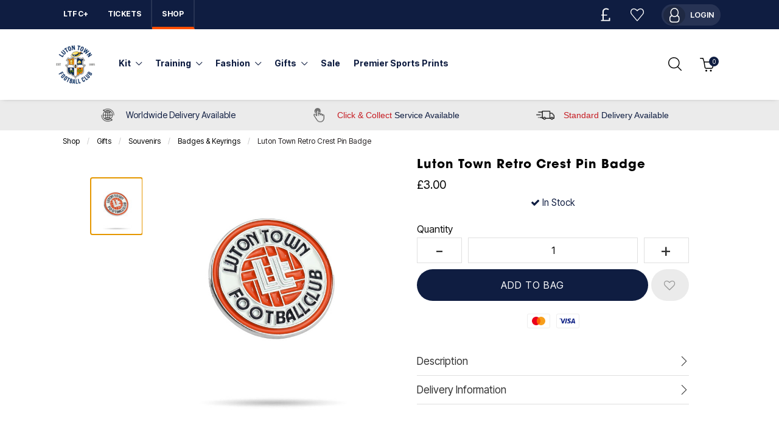

--- FILE ---
content_type: text/css
request_url: https://shop.lutontown.co.uk/inc/css/base-template.css?version=1762439211
body_size: 283
content:
.responsive-menu__image--department{max-width:18%}.responsive-menu__image--department>img{border-radius:100%;box-shadow:0 2px 6px rgba(0,0,0,0.3)}a:has(>.product-list__image-container){display:block}.listing-deptsubdept__crest-img>img{max-height:100px}@media screen and (max-width: 1040px){.listing-deptsubdept__crest-img>img{max-height:80px}}.listing-deptsubdept__text.listing-deptsubdept__text--top{background-color:#f1f1f1;border:0px solid #E0E0E0;border-width:1px 0px}.listing-deptsubdept__text--top{text-align:center}.listing-deptsubdept__text--top p{margin:0}.product-image__main-img,.easyzoom-flyout{border-radius:8px}.product-list__image-container,.product-image__thumbnail{border-radius:5px}@media (max-width: 1040px){div.js-listing-tags__wrapper{display:flex;flex-wrap:nowrap;overflow-x:auto;white-space:nowrap}}.listing-deptsubdept__text-dropdown{display:-webkit-box;-webkit-box-orient:vertical;-webkit-line-clamp:3;overflow:hidden}.expanded-content{-webkit-line-clamp:unset;display:block;overflow:visible}button.listing__loadmore-button{margin-bottom:1.25rem;padding:1.125rem 1.5rem;border-radius:30px;text-transform:uppercase}.listing__product-count--bottom{margin-bottom:1.875rem}.product-list__product-wrapper{padding-left:calc(.375vw + 4.8px);padding-right:calc(.375vw + 4.8px)}@media (max-width: 320px){.product-list__product-wrapper{padding-left:6px}}@media (min-width: 1920px){.product-list__product-wrapper{padding-left:12px}}@media (max-width: 320px){.product-list__product-wrapper{padding-right:6px}}@media (min-width: 1920px){.product-list__product-wrapper{padding-right:12px}}.slick-slide .product-list__product-wrapper{padding:0}@media screen and (max-width: 1040px){.grid-container:has(#js-product-list){padding-left:0.375rem;padding-right:0.375rem}}.payment-method-icon svg{height:24px;width:auto;display:block}.paymeth-asset .has-tip{border:0px}@media screen and (max-width: 1040px){.product-main-section .grid-container{padding:0}.product-details{padding:0 0.875rem}}


--- FILE ---
content_type: text/css
request_url: https://shop.lutontown.co.uk/inc/resources/ltfc/css/webstyles.css?version=1731578702
body_size: 2192
content:
.c-eyebrow-bar__sub-nav {
	transform: none;
}
.c-eyebrow-bar__sub-nav-link {color: #fff !important;}
.c-social-list__link:hover {opacity: 1;}

.grid-container,
.grid-container.full,
.feature-tab-container{
	max-width: calc(100% - 176px);
	margin: auto;
}
.main-header__mid-area .grid-container,
.feature-tab-container .grid-container{
	max-width: unset !important;
}
.mega-menu__bar-wrapper{
	padding-left: 88px;
	padding-right: 88px;
}
.sticky-container .grid-container{
	max-width: unset !important;
}

.main-header__top-area .header-icons{
	margin-top: 2px;
}
.homepageheader-item__title a:active{
	color: #fff;
}

.main-header__top-area #myaccount-dropdown{
	top:48px !important;
}

@media screen and (max-width: 1040px) {
	.grid-container,
	.grid-container.full,
	.feature-tab-container{
		max-width: unset;
		margin: auto;
	}
	.feature-tab-container > .feature-tab:not(.grid-container){
		padding-left: .675rem;
		padding-right: .675rem;
	}
}

.main-header__mid-area .grid-container{
	padding-left: unset;
	padding-right: unset;
	max-width: calc(100% - 174px);
}
.main-header__mega-menu .grid-container.full{
	padding-left: unset;
	padding-right: unset;
}
.homepageheader-all-dropdown {
	border: 0;
	border-radius: 0;
	left: 0 !important;
	transition: all .3s cubic-bezier(.64,.04,.35,1)
}
.homepageheader-all-dropdown.is-open {
	/*transform: translateY(0);*/
}
.homepageheader-item {
	padding: 0 0.625rem;
	border-bottom: 4px solid transparent;
    border-right: 2px solid rgba(255, 255, 255, 0.1);
}
.homepageheader-item--mainsite {
	padding-left: 0.875rem;
}

.homepageheader-item__title * {color: #fff;}
.homepageheader-item.hover ,.homepageheader-item:hover{
	border-bottom-color: #fd4f00;
}
.homepageheader-item.hover .homepageheader-item__title,
.homepageheader-item:hover .homepageheader-item__title,
.homepageheader-item.hover a,
.homepageheader-item:hover a {
	color: #fff;
}
.title-bar__toparea-icon .title-bar__icon {
	line-height: 3.125rem;
}

.title-bar__icon--menu, .title-bar__icon--menu svg {
	width: 2.125rem;
	height: 2.125rem;
}
.title-bar__icon--menu {
	margin-left: 5px;
}
.homepageheader-item__title {
	font-size: .75rem;
	font-weight: 700;
	text-transform: uppercase;
}

li.meganav__link .mega-menu__title{
	border-bottom: 4px solid;
	border-color: transparent;
}
li.meganav__link:hover .mega-menu__title{
	border-color: #fd4f00;
}

.responsive-topmenu > a span{
	padding-bottom: 4px;
}
.responsive-topmenu[aria-expanded="true"] > a span{

}
.responsive-topmenu[aria-expanded="true"] > ul li{
	border-bottom: 1px solid gray;
}

.responsive-topmenu[aria-expanded="true"] > ul li:last-child{
	border-width: 0;
}

.responsive-menu__static-submenu a:hover{
	color: unset;
}

h2 span.skew{
	padding: 0;
	transform: skewX(-25deg);
	display: inline-block;
}

h2 span.skew:after,
h2 span.skew:before{
	width: unset;
}

.mega-menu__icon-container{
	margin-right: 8px;
}
.mega-menu__icon--myaccount-label-container{
	line-height: 2.2rem;
}
.mega-menu__icon.mega-menu__icon--myaccount{
	border: 0px;
    padding: 0px 3px;
    border-radius: 23px;
    background: #273354;
	width: auto;
	margin-right: unset;
}
.mega-menu__icon--myaccount-icon-container,
.title-bar__toparea-icon .title-bar__icon-container{
	padding: 0px 6px;
    border: 0px;
    border-radius: 50%;
    background: #1f2943;
    height: 2rem;
    margin-top: 2px;
}
.title-bar__toparea-icon .title-bar__icon-container{
	margin-right: 1rem;
}

.product-customise__box-label{
	font-size: 1rem;
	color: #0f1d41;
	font-weight: 600;
}

.responsive-header__top-area .title-bar__toparea-icon .title-bar__icon-container{
	background-color: #273354;
	padding: 7px;
}

.responsive-menu-staticpages {
	position: relative;
}
.responsive-menu-staticpages::before {
	content: '';
	position: absolute;
	top: 0;
	right: 0;
	width: 100vw;
	height: 6.25rem;
	margin-top: -4rem;
	transform: skewX(-88deg);
	background-color: #0f1d41;
}

.responsive-menu__social .social__link svg{
	opacity: 0.3;

}
#menu-right-open {
	transition: ease .00000000001s;
	overflow-x: hidden;
}
#menu-right-open.page-atTop-on-menuOpen{
	top: 50px;
	height: calc(100vh - 50px);
}

.off-canvas.is-transition-overlap.is-open{box-shadow: none;}

.title-bar__logo-container > a { outline: none;  }

.notify-stock__label{font-size: 1rem;}
/* v2 */
.featureTab-text {
    background: black;
    color: white;
}

.divider--homepage{
	font-size: 3.5rem;
	font-weight: 700;
}
.divider--homepage span{float: left;text-transform: capitalize;}
.divider--homepage span:before,
.divider--homepage span:after{
	border-width: 0;
}

/** Sponsors Styling **/
.official-partners{
	background-color: transparent;
}
.official-partners .divider--homepage span:before,
.official-partners .divider--homepage span:after{
	transform: unset;
}
.official-partners h2{
	text-align: left;
	position: relative;
    display: flex;
    align-items: center;
}
.official-partners h2:after {
    content: '';
    position: absolute;
    border-bottom: 1px solid #DEE2E6;
    width: calc(100%);
    top: 25%;
}
.official-partners h2 span{
	overflow: hidden;
    background: white;
    z-index: 1;
    padding-right: 1rem;
	font-size: 1rem;
	font-family: "Inter Tight", sans-serif;
	text-transform: capitalize;
}

.official-partners .feature-tab__overlay img{
	max-height: 5rem;
}
.bottom-banner{
	border-bottom: 4px solid #fd4f00;
	margin-bottom: 1rem;
}
/** END of Sponsors **/

.footer__column{
	align-items: flex-start;
	justify-content: start;
}

.footer__column > .shrink.cell{
	width: 100%;
}

.footer__column > .shrink.cell ul li{
	border-bottom: 1px solid rgba(255,255,255,0.30);
}
.social__wrapper .grid-x .cell{
	border-radius: 50%;
    height: 44px;
    width: 44px;
    padding: 0px;
    margin: 0px;
    display: flex;
    justify-content: center;
	align-items: center;
    background: #5F6880;
    border: 0;
    margin: .5rem;
    padding-left: 4px;
}

.social__wrapper .grid-x .cell svg{
	width: 1.5rem;
    padding-left: 3px;
	padding-bottom: 3px;
}

/** Carousel Changes **/
.carousel__arrow--next{
	border-radius: 50%;
	top: -42px !important;
}
.carousel__arrow--prev{
	border-radius: 50%;
	left: unset !important;
    top: -42px !important;
    right: 48px;
}
.homepage-carousel .carousel__arrow--next,
.homepage-carousel .carousel__arrow--prev{
	top: -60px !important;
}
#js-related-items .carousel__arrow--next{
	top: -48px !important;
}
#js-related-items .carousel__arrow--prev{
	top: -48px !important;
    right: 58px;
}


@media screen and (min-width: 640px) {
	.homepageheader-item__title {letter-spacing:0.2px; font-size:12px;}
	.homepageheader-item {
		padding: 14px 16px 12px 16px;
	}
}

/** Medium Screen **/
@media screen and (max-width: 1080px) {
	.grid-container{
		max-width: unset;
	}
	.title-bar__icon--myaccount svg{
		width: 1.2rem;
		height: 1.2rem;
	}
}

/** Mobile Design **/
@media screen and (max-width: 640px) {
	.title-bar__toparea-icon .title-bar__icon,
	.homepageheader-item__title{
		line-height: 2.5rem;
	}
	.title-bar__icon--myaccount-label{
		font-size: 0.75rem;
	}
	.title-bar__icon--wishlist svg,
	.title-bar__icon--search svg,
	.title-bar__bag .title-bar__icon svg{
		width: 1.8rem;
		height: 1.8rem;
	}
	.grid-container,
	.grid-container.full{
		padding-left: .9375rem;
		padding-right: .9375rem;
	}
	.divider--homepage{font-size: 2rem;}
	.social__wrapper .grid-x .cell{
		height: 36px;
		width: 36px;
	}
	.social__wrapper .grid-x .cell svg{
		width: 1.2rem;
	}
}

@media screen and (min-width: 1040px) {
    .product-related-section--featureTab {
        position: relative;
    }
    .featureProductCarousel .slick-dots li {
        margin: 0;
    }
    .featureProductCarousel .slick-dots li button::before,
    .featureProductCarousel .slick-dots li.slick-active button::before {
        color: #fff;
        font-size: 12px;
    }
    .featureProductCarousel .slick-slide > div {
        position: relative;
    }
    .product-related-section .featureProductCarousel .carousel__arrow--horizontal.carousel__arrow--next {
        right: 0;
    }
}

@media screen and (max-width: 1039px){
	.divider--homepage{
		font-size: 2.5rem;
		font-weight: 600;
	}
}
.button--feature-tab {
    background: #fdb913;
    color: #000;
}
#js-product-list .product-list__product{ padding: 0;}
.product-list__product{ border: none;}

/** 404 page **/
.contentful-image{
	position: relative;
    display: block;
    overflow: hidden;
    margin: 0;
    max-width: 100%;
    height: 100%;
    opacity: 1;
    transition: opacity .5s ease-in;
}

.error-page-header{
	position: relative;
    padding: 120px 0px 64px 0px;
    min-height: unset;
    background-color: #fd4f00;
    border-radius: 0;
    opacity: 1;
    border-top: var(--c-error-page-header-border-top);
    border-bottom: var(--c-error-page-header-border-bottom);
    border-left: var(--c-error-page-header-border-left);
    border-right: var(--c-error-page-header-border-right);
}

.error-page-header-image{
	position: absolute;
    width: 100%;
    height: 100%;
	top: 0;
	left: 0;
}
.contentful-image{
	position: relative;
    display: block;
    overflow: hidden;
    margin: 0;
    max-width: 100%;
    height: 100%;
    opacity: 1;
    transition: opacity .5s ease-in;
}

.error-page-container{

}

.error-page-header-title{
	font-size: 68px;
	line-height: 80px;
	font-weight: 700;
	color: white;
	text-transform: none;
}

.error-page-details2{
	position: relative;
    padding-top: 32px;
    color: #fff;
    border-top: 4px solid #fff;
}
.error-page-details2 h2{
    font-size: 28px;
    line-height: 36px;
    letter-spacing: 0.2px;
    font-weight: 700;
}

@media (min-width: 1440px) {
    .error-page-header .container {
        margin-right: auto;
        margin-left: auto;
        width: calc(100% - 176px);
    }
}

@media (min-width: 1024px) {
	.error-page-header .container {
		margin-right: auto;
        margin-left: auto;
        width: calc(100% - 176px);
    }
	.error-page-details{
		max-width: 60%;
	}
}
@media (max-width: 1024px) {
	.error-page-details{
		max-width: 80%;
	}
	.error-page-header .container{
		padding: 0px 20px;
	}
	.error-page-header-title{
		font-size: 48px;
	}
	.error-page-details2 h2{font-size: 24px;}
}

--- FILE ---
content_type: application/javascript
request_url: https://shop.lutontown.co.uk/inc/js/slick.init.js?v=1
body_size: 770
content:
/* Config for homepage banners are in the index.php */
var slickNextArrowIcon = '<svg width="17" height="14" viewBox="0 0 22 20" class="carousel__arrow-icon carousel__arrow-icon--prev" focusable="false"><title>arrow right</title><g><path d="M21.5 8.8L12.9 0l-2.4 2.5 5.7 5.8H0v3.5h16.1l-5.7 5.8 2.4 2.5 8.6-8.8c.8-.7.8-1.9.1-2.5z"></path></g></svg>';
var slickPrevArrowIcon = '<svg width="17" height="14" viewBox="0 0 22 20" class="carousel__arrow-icon carousel__arrow-icon--next" focusable="false"><title>arrow right</title><g><path d="M.5 8.8L9.1 0l2.4 2.5-5.6 5.7H22v3.5H5.9l5.7 5.8L9.1 20 .5 11.2c-.7-.6-.7-1.8 0-2.4z"></path></g></svg>';

var productCarouselSettings = {
	accessibility: true,
	focusOnChange: true,
	dots: false,
	infinite: false,
	speed: 300,
	lazyLoad: 'ondemand',
	slidesToShow: 6,
	slidesToScroll: 1,
	// prevArrow:'<button type="button" class="slick-prev simpleline-arrow simpleline-arrow--medium simpleline-arrow-prev--horizontal">Previous</button>',
	prevArrow:'<button type="button" class="slick-prev carousel__arrow carousel__arrow--medium carousel__arrow--horizontal carousel__arrow--prev">' + slickPrevArrowIcon + '</button>',
	// nextArrow:'<button type="button" class="slick-next simpleline-arrow simpleline-arrow--medium simpleline-arrow-next--horizontal">Next</button>',
	nextArrow:'<button type="button" class="slick-next carousel__arrow carousel__arrow--medium carousel__arrow--horizontal carousel__arrow--next">' + slickNextArrowIcon + '</button>',
	draggable: false,
	 responsive: [
	{
		breakpoint: 1367,
		settings: {
			slidesToShow: 6,
			slidesToScroll: 6,
		}
	},
	{
		breakpoint: 1040,
		settings: {
			slidesToShow: 3.0,
			slidesToScroll: 3,
			draggable: true,
			arrows: true,
		}
	},
    {
      breakpoint: 640,
      settings: {
        slidesToShow: 2.0,
        slidesToScroll:2,
				draggable: true,
				arrows: true,
      }
    },
	{
		breakpoint: 480,
		settings: {
			slidesToShow: 2.0,
			slidesToScroll: 2,
			draggable: true,
			arrows: true,
		}
	}
	]
};
var completeTheLookSettings = {
	accessibility: true,
	focusOnChange: true,
	speed: 300,
	lazyLoad: 'ondemand',
	slidesToShow: 2,
	slidesToScroll: 2,
	arrows: true,
	infinite: false,
	draggable: false,
	// prevArrow:'<button type="button" class="slick-prev simpleline-arrow simpleline-arrow--medium simpleline-arrow-prev--horizontal">Previous</button>',
	prevArrow:'<button type="button" class="slick-prev carousel__arrow carousel__arrow--small carousel__arrow--minimalist carousel__arrow--horizontal carousel__arrow--prev">' + slickPrevArrowIcon + '</button>',
	// nextArrow:'<button type="button" class="slick-next simpleline-arrow simpleline-arrow--medium simpleline-arrow-next--horizontal">Next</button>',
	nextArrow:'<button type="button" class="slick-next carousel__arrow carousel__arrow--small carousel__arrow--minimalist carousel__arrow--horizontal carousel__arrow--next">' + slickNextArrowIcon + '</button>',


	responsive: [
	{
		breakpoint: 1367,
		settings: {
			slidesToShow: 2.25,
			slidesToScroll: 2,			
			arrows: false,
			draggable: true,			
		}
	}],

};

// JavaScript Document
$(document).ready(function(){
	$('.related-carousel').slick(productCarouselSettings);
	
    $('.product-gallery').slick({
      	accessibility: true,
      	focusOnChange: true,
      	slidesToShow: 1,
      	slidesToScroll: 1,
      	arrows: true,
      	// prevArrow:'<button type="button" class="slick-prev hide-for-large simpleline-arrow simpleline-arrow--medium simpleline-arrow-prev--horizontal">Previous</button>',
		prevArrow:'<button type="button" class="slick-prev hide-for-large carousel__arrow carousel__arrow--small carousel__arrow--horizontal carousel__arrow--prev">' + slickPrevArrowIcon + '</button>',
		// nextArrow:'<button type="button" class="slick-next hide-for-large simpleline-arrow simpleline-arrow--medium simpleline-arrow-next--horizontal">Next</button>',
		nextArrow:'<button type="button" class="slick-next hide-for-large carousel__arrow carousel__arrow--small carousel__arrow--horizontal carousel__arrow--next">' + slickNextArrowIcon + '</button>',
		fade: true,
      	infinite: false,
      	asNavFor: '.product-gallery-nav',
    });

        $('.product-gallery-nav').slick({
            accessibility: true,
            focusOnChange: true,
            slidesToShow: 5,
            slidesToScroll: 1,
            asNavFor: '.product-gallery',
            dots: false,
            centerMode: false,
            vertical: true,
            verticalSwiping: true,
            infinite: false,
			focusOnSelect: true,
			// prevArrow: '<button type="button" class="slick-prev simpleline-arrow simpleline-arrow--small simpleline-arrow-prev--vertical">Previous</button>',
			prevArrow:'<button type="button" class="slick-prev carousel__arrow carousel__arrow--small carousel__arrow--vertical carousel__arrow--prev carousel__arrow--minimalist">' + slickPrevArrowIcon + '</button>',
			// nextArrow: '<button type="button" class="slick-next simpleline-arrow simpleline-arrow--small simpleline-arrow-next--vertical">Next</button>',
			nextArrow:'<button type="button" class="slick-next carousel__arrow carousel__arrow--small carousel__arrow--vertical carousel__arrow--next carousel__arrow--minimalist">' + slickNextArrowIcon + '</button>',
		});

	setTimeout(function () {
		$('.product-gallery-nav').slick("refresh");
	}, 2000);
	
	$(".product-images").fadeIn("slow");

	$('.product-gallery').on('beforeChange', function(event, slick, currentSlide, nextSlide){
		$('#persimg').css('display','none');//hide persimage
		$('#mainpic').css('display','block');//display image
	});
      
});

--- FILE ---
content_type: application/javascript; charset=UTF-8
request_url: https://shop.lutontown.co.uk/cdn-cgi/challenge-platform/h/b/scripts/jsd/d251aa49a8a3/main.js?
body_size: 9728
content:
window._cf_chl_opt={AKGCx8:'b'};~function(e6,uB,uO,uo,uM,uU,uT,uC,e0,e2){e6=W,function(h,e,eR,e5,N,y){for(eR={h:567,e:706,N:499,y:638,E:641,Y:512,c:615,Z:665,H:677,X:526,s:672},e5=W,N=h();!![];)try{if(y=parseInt(e5(eR.h))/1+parseInt(e5(eR.e))/2+parseInt(e5(eR.N))/3*(parseInt(e5(eR.y))/4)+parseInt(e5(eR.E))/5*(-parseInt(e5(eR.Y))/6)+-parseInt(e5(eR.c))/7+-parseInt(e5(eR.Z))/8*(parseInt(e5(eR.H))/9)+-parseInt(e5(eR.X))/10*(parseInt(e5(eR.s))/11),e===y)break;else N.push(N.shift())}catch(E){N.push(N.shift())}}(f,422844),uB=this||self,uO=uB[e6(704)],uo=null,uM=uD(),uU={},uU[e6(546)]='o',uU[e6(543)]='s',uU[e6(527)]='u',uU[e6(717)]='z',uU[e6(685)]='n',uU[e6(576)]='I',uU[e6(628)]='b',uT=uU,uB[e6(649)]=function(h,N,y,E,Nq,Nj,NL,es,Y,H,X,s,K,F,Q){if(Nq={h:726,e:705,N:611,y:538,E:705,Y:560,c:510,Z:679,H:560,X:510,s:477,K:728,F:596,Q:583,k:552,P:622,I:606,g:513,a:606,G:515},Nj={h:594,e:596,N:513,y:653},NL={h:667,e:522,N:715,y:475},es=e6,Y={'oWxjS':function(P,I){return P+I},'WtUNg':function(P,I){return I===P},'PddRI':function(P,I){return P(I)},'iJGDz':function(P,I,g){return P(I,g)},'PMfFJ':function(P,I){return P+I}},Y[es(Nq.h)](null,N)||void 0===N)return E;for(H=ub(N),h[es(Nq.e)][es(Nq.N)]&&(H=H[es(Nq.y)](h[es(Nq.E)][es(Nq.N)](N))),H=h[es(Nq.Y)][es(Nq.c)]&&h[es(Nq.Z)]?h[es(Nq.H)][es(Nq.X)](new h[(es(Nq.Z))](H)):function(P,eK,I){for(eK=es,P[eK(Nj.h)](),I=0;I<P[eK(Nj.e)];P[I]===P[Y[eK(Nj.N)](I,1)]?P[eK(Nj.y)](I+1,1):I+=1);return P}(H),X='nAsAaAb'.split('A'),X=X[es(Nq.s)][es(Nq.K)](X),s=0;s<H[es(Nq.F)];K=H[s],F=ut(h,N,K),Y[es(Nq.Q)](X,F)?(Q='s'===F&&!h[es(Nq.k)](N[K]),Y[es(Nq.h)](es(Nq.P),y+K)?Y[es(Nq.I)](Z,y+K,F):Q||Z(Y[es(Nq.g)](y,K),N[K])):Y[es(Nq.a)](Z,Y[es(Nq.G)](y,K),F),s++);return E;function Z(P,I,eX){eX=W,Object[eX(NL.h)][eX(NL.e)][eX(NL.N)](E,I)||(E[I]=[]),E[I][eX(NL.y)](P)}},uC=e6(550)[e6(714)](';'),e0=uC[e6(477)][e6(728)](uC),uB[e6(490)]=function(h,N,Ni,NA,eF,y,E,Y,s,K,F,Z,H){for(Ni={h:622,e:484,N:492,y:507,E:631,Y:596,c:573,Z:655,H:492,X:558,s:482,K:552,F:702,Q:571,k:727,P:531,I:678,g:614,a:472,G:475,l:548},NA={h:723,e:668,N:609,y:634},eF=e6,y={'NEktP':function(X,s){return X(s)},'EDyis':function(X,s){return X===s},'CvyWe':eF(Ni.h),'FyNFw':function(X,s,K){return X(s,K)},'tPRuM':function(X,s){return X+s},'krksv':function(X,s,K){return X(s,K)},'Ehznp':function(X,s){return X===s},'WOAWY':eF(Ni.e),'GsVZW':function(X,s){return X+s},'SgnOl':function(X,s){return X<s},'faCrt':function(X,s){return s!==X},'gxUWB':eF(Ni.N),'Qbdez':function(X,s){return X<s},'tgyUg':function(X,s){return X===s}},E=Object[eF(Ni.y)](N),Y=0;y[eF(Ni.E)](Y,E[eF(Ni.Y)]);Y++)if(y[eF(Ni.c)](y[eF(Ni.Z)],eF(Ni.H)))(s=I[g],K=N(G,l,s),y[eF(Ni.X)](L,K))?(F=y[eF(Ni.s)]('s',K)&&!n[eF(Ni.K)](z[s]),y[eF(Ni.F)]===A+s?y[eF(Ni.Q)](i,D+s,K):F||M(y[eF(Ni.k)](Y,s),U[s])):y[eF(Ni.P)](V,S+s,K);else if(Z=E[Y],'f'===Z&&(Z='N'),h[Z]){for(H=0;y[eF(Ni.I)](H,N[E[Y]][eF(Ni.Y)]);y[eF(Ni.g)](-1,h[Z][eF(Ni.a)](N[E[Y]][H]))&&(e0(N[E[Y]][H])||h[Z][eF(Ni.G)]('o.'+N[E[Y]][H])),H++);}else h[Z]=N[E[Y]][eF(Ni.l)](function(s,eQ,F){return(eQ=eF,y[eQ(NA.h)](eQ(NA.e),y[eQ(NA.N)]))?(F={},F.r={},F.e=H,F):y[eQ(NA.y)]('o.',s)})},e2=function(yO,yB,yJ,yq,yP,eP,e,N,y,E){return yO={h:621,e:721,N:669,y:716,E:504,Y:608,c:509},yB={h:657,e:471,N:545,y:549,E:661,Y:657,c:710,Z:590,H:466,X:661,s:458,K:475,F:640,Q:529,k:471,P:540,I:516,g:696,a:657,G:514,l:566,L:469,j:636,m:581,J:581,B:657},yJ={h:596},yq={h:621,e:534,N:562,y:618,E:502,Y:660,c:596,Z:581,H:667,X:522,s:715,K:667,F:522,Q:470,k:650,P:539,I:524,g:519,a:557,G:714,l:518,L:657,j:522,m:587,J:553,B:475,O:686,o:536,R:660,v:725,V:475,S:661,n:475,z:661,A:694,i:498,D:689,M:507,d:537,U:720,T:472,x:639,b:548,C:667,f0:659,f1:504,f2:587,f3:660,f4:725,f5:475,f6:528,f7:589,f8:475,f9:528,ff:469,fw:475,fW:587,fh:520,fu:671,fe:695,fN:458,fy:657,fp:575,fE:581,fY:643,fc:536,fZ:551,fH:623,fX:607,fs:675,fK:475,fF:590,fQ:495,fk:475,fP:566},yP={h:635,e:465,N:625,y:667,E:624,Y:715,c:472,Z:496},eP=e6,e={'IoFAa':eP(yO.h),'nZrrF':function(Y,c){return Y instanceof c},'NlMWI':function(Y,c){return Y<c},'ahFum':function(Y,c){return Y===c},'eWvOt':function(Y,c){return c===Y},'tPUrE':eP(yO.e),'taTxn':function(Y,c){return Y==c},'HqCZj':eP(yO.N),'wbzpR':eP(yO.y),'RCFBR':function(Y,c){return c==Y},'MEwKq':function(Y,c){return Y>c},'aOVrk':function(Y,c){return c&Y},'nwrFC':function(Y,c){return Y-c},'PDjAL':function(Y,c){return Y<c},'kZTrE':eP(yO.E),'vAadD':function(Y,c){return Y|c},'cXSlp':function(Y,c){return Y<<c},'UtpPg':function(Y,c){return Y==c},'HSPLk':function(Y,c){return Y>c},'lBaDN':function(Y,c){return Y<<c},'YIzbS':function(Y,c){return Y-c},'Utllj':function(Y,c){return Y(c)},'uGRPB':function(Y,c){return Y<<c},'MHEPq':function(Y,c){return Y-c},'KCrkQ':function(Y,c){return c|Y},'GzsYR':function(Y,c){return Y<<c},'mwaKo':function(Y,c){return c==Y},'hlInl':function(Y,c){return Y(c)},'pVVwm':function(Y,c){return Y-c},'ElDwW':function(Y,c){return Y!=c},'MlAro':function(Y,c){return Y==c},'IDneD':function(Y,c){return Y(c)},'dCHal':function(Y,c){return c&Y},'PjFFA':function(Y,c){return c&Y},'lRydv':function(Y,c){return Y>c},'ZKtqz':function(Y,c){return Y*c},'kdVQt':function(Y,c){return Y&c},'bWUfn':function(Y,c){return Y(c)},'AcyLn':function(Y,c){return Y<c},'vbuDt':function(Y,c){return Y<c},'NFqwT':function(Y,c){return Y===c}},N=String[eP(yO.Y)],y={'h':function(Y,yk,eI){return yk={h:652,e:581},eI=eP,eI(yP.h)===eI(yP.h)?null==Y?'':y.g(Y,6,function(c,eg){return eg=eI,e[eg(yk.h)][eg(yk.e)](c)}):e[eI(yP.e)](E,Y[eI(yP.N)])&&0<c[eI(yP.N)][eI(yP.y)][eI(yP.E)][eI(yP.Y)](Z)[eI(yP.c)](eI(yP.Z))},'g':function(Y,Z,H,ya,yr,eG,X,s,K,F,Q,P,I,G,L,j,J,B,yj,U,T,O,o,R,V,S,x,C,f0,f1){if(ya={h:693},yr={h:553},eG=eP,X={'RTUNZ':function(z,A){return A===z},'EzcdT':function(z){return z()},'SGUGv':function(z,A,er){return er=W,e[er(yr.h)](z,A)},'wvKtl':function(z,A,ea){return ea=W,e[ea(ya.h)](z,A)},'nsUbB':function(z,A){return z(A)},'jCrdQ':eG(yq.h)},e[eG(yq.e)](eG(yq.N),e[eG(yq.y)]))return G[eG(yq.E)](function(){}),'p';else{if(e[eG(yq.Y)](null,Y))return'';for(K={},F={},Q='',P=2,I=3,G=2,L=[],j=0,J=0,B=0;B<Y[eG(yq.c)];B+=1)if(O=Y[eG(yq.Z)](B),Object[eG(yq.H)][eG(yq.X)][eG(yq.s)](K,O)||(K[O]=I++,F[O]=!0),o=Q+O,Object[eG(yq.K)][eG(yq.F)][eG(yq.s)](K,o))Q=o;else if(eG(yq.Q)===e[eG(yq.k)])X[eG(yq.P)](typeof E,eG(yq.I))&&H(X),X[eG(yq.g)](Z);else for(R=e[eG(yq.a)][eG(yq.G)]('|'),V=0;!![];){switch(R[V++]){case'0':e[eG(yq.l)](0,P)&&(P=Math[eG(yq.L)](2,G),G++);continue;case'1':P--;continue;case'2':K[o]=I++;continue;case'3':Q=String(O);continue;case'4':if(Object[eG(yq.K)][eG(yq.j)][eG(yq.s)](F,Q)){if(256>Q[eG(yq.m)](0)){for(s=0;e[eG(yq.J)](s,G);j<<=1,J==Z-1?(J=0,L[eG(yq.B)](H(j)),j=0):J++,s++);for(S=Q[eG(yq.m)](0),s=0;e[eG(yq.O)](8,s);j=j<<1|e[eG(yq.o)](S,1),e[eG(yq.R)](J,e[eG(yq.v)](Z,1))?(J=0,L[eG(yq.V)](H(j)),j=0):J++,S>>=1,s++);}else{for(S=1,s=0;e[eG(yq.S)](s,G);j=j<<1|S,J==Z-1?(J=0,L[eG(yq.n)](H(j)),j=0):J++,S=0,s++);for(S=Q[eG(yq.m)](0),s=0;16>s;j=j<<1|e[eG(yq.o)](S,1),J==Z-1?(J=0,L[eG(yq.n)](H(j)),j=0):J++,S>>=1,s++);}P--,P==0&&(P=Math[eG(yq.L)](2,G),G++),delete F[Q]}else for(S=K[Q],s=0;e[eG(yq.z)](s,G);j=1&S|j<<1,Z-1==J?(J=0,L[eG(yq.n)](H(j)),j=0):J++,S>>=1,s++);continue}break}if(''!==Q){if(eG(yq.A)===eG(yq.i)){for(yj={h:689},U={},U[eG(yq.D)]=function(f2,f3){return f2+f3},T=U,x=F[eG(yq.M)](Q),C=0;C<x[eG(yq.c)];C++)if(f0=x[C],f0==='f'&&(f0='N'),J[f0]){for(f1=0;X[eG(yq.d)](f1,B[x[C]][eG(yq.c)]);X[eG(yq.U)](-1,O[f0][eG(yq.T)](o[x[C]][f1]))&&(X[eG(yq.x)](R,N[x[C]][f1])||V[f0][eG(yq.B)]('o.'+S[x[C]][f1])),f1++);}else P[f0]=z[x[C]][eG(yq.b)](function(f2,el){return el=eG,T[el(yj.h)]('o.',f2)})}else{if(Object[eG(yq.C)][eG(yq.F)][eG(yq.s)](F,Q)){if(e[eG(yq.f0)]===eG(yq.f1)){if(e[eG(yq.O)](256,Q[eG(yq.f2)](0))){for(s=0;s<G;j<<=1,e[eG(yq.f3)](J,e[eG(yq.f4)](Z,1))?(J=0,L[eG(yq.f5)](H(j)),j=0):J++,s++);for(S=Q[eG(yq.f2)](0),s=0;8>s;j=e[eG(yq.f6)](e[eG(yq.f7)](j,1),1.18&S),Z-1==J?(J=0,L[eG(yq.f8)](H(j)),j=0):J++,S>>=1,s++);}else{for(S=1,s=0;s<G;j=e[eG(yq.f9)](j<<1,S),e[eG(yq.ff)](J,Z-1)?(J=0,L[eG(yq.fw)](H(j)),j=0):J++,S=0,s++);for(S=Q[eG(yq.fW)](0),s=0;e[eG(yq.fh)](16,s);j=e[eG(yq.fu)](j,1)|S&1,J==e[eG(yq.fe)](Z,1)?(J=0,L[eG(yq.n)](e[eG(yq.fN)](H,j)),j=0):J++,S>>=1,s++);}P--,0==P&&(P=Math[eG(yq.fy)](2,G),G++),delete F[Q]}else return X[eG(yq.fp)][eG(yq.fE)](G)}else for(S=K[Q],s=0;s<G;j=e[eG(yq.fY)](j,1)|e[eG(yq.fc)](S,1),J==e[eG(yq.fZ)](Z,1)?(J=0,L[eG(yq.f5)](H(j)),j=0):J++,S>>=1,s++);P--,P==0&&G++}}for(S=2,s=0;e[eG(yq.S)](s,G);j=e[eG(yq.fH)](e[eG(yq.fX)](j,1),1&S),e[eG(yq.fs)](J,Z-1)?(J=0,L[eG(yq.fK)](e[eG(yq.fF)](H,j)),j=0):J++,S>>=1,s++);for(;;)if(j<<=1,J==e[eG(yq.fQ)](Z,1)){L[eG(yq.fk)](H(j));break}else J++;return L[eG(yq.fP)]('')}},'j':function(Y,ym,eL){return ym={h:587},eL=eP,null==Y?'':''==Y?null:y.i(Y[eL(yJ.h)],32768,function(c,ej){return ej=eL,Y[ej(ym.h)](c)})},'i':function(Y,Z,H,eq,X,s,K,F,Q,P,I,G,L,j,J,B,o,O){for(eq=eP,X=[],s=4,K=4,F=3,Q=[],G=H(0),L=Z,j=1,P=0;3>P;X[P]=P,P+=1);for(J=0,B=Math[eq(yB.h)](2,2),I=1;e[eq(yB.e)](I,B);O=L&G,L>>=1,e[eq(yB.N)](0,L)&&(L=Z,G=e[eq(yB.y)](H,j++)),J|=(e[eq(yB.E)](0,O)?1:0)*I,I<<=1);switch(J){case 0:for(J=0,B=Math[eq(yB.Y)](2,8),I=1;B!=I;O=e[eq(yB.c)](G,L),L>>=1,0==L&&(L=Z,G=e[eq(yB.Z)](H,j++)),J|=(0<O?1:0)*I,I<<=1);o=N(J);break;case 1:for(J=0,B=Math[eq(yB.Y)](2,16),I=1;I!=B;O=e[eq(yB.H)](G,L),L>>=1,0==L&&(L=Z,G=H(j++)),J|=(e[eq(yB.X)](0,O)?1:0)*I,I<<=1);o=e[eq(yB.s)](N,J);break;case 2:return''}for(P=X[3]=o,Q[eq(yB.K)](o);;){if(e[eq(yB.F)](j,Y))return'';for(J=0,B=Math[eq(yB.h)](2,F),I=1;I!=B;O=G&L,L>>=1,0==L&&(L=Z,G=H(j++)),J|=e[eq(yB.Q)](e[eq(yB.E)](0,O)?1:0,I),I<<=1);switch(o=J){case 0:for(J=0,B=Math[eq(yB.Y)](2,8),I=1;e[eq(yB.k)](I,B);O=e[eq(yB.P)](G,L),L>>=1,e[eq(yB.N)](0,L)&&(L=Z,G=e[eq(yB.I)](H,j++)),J|=e[eq(yB.Q)](e[eq(yB.g)](0,O)?1:0,I),I<<=1);X[K++]=N(J),o=K-1,s--;break;case 1:for(J=0,B=Math[eq(yB.a)](2,16),I=1;B!=I;O=L&G,L>>=1,L==0&&(L=Z,G=H(j++)),J|=(e[eq(yB.G)](0,O)?1:0)*I,I<<=1);X[K++]=e[eq(yB.I)](N,J),o=K-1,s--;break;case 2:return Q[eq(yB.l)]('')}if(e[eq(yB.L)](0,s)&&(s=Math[eq(yB.h)](2,F),F++),X[o])o=X[o];else if(e[eq(yB.j)](o,K))o=P+P[eq(yB.m)](0);else return null;Q[eq(yB.K)](o),X[K++]=P+o[eq(yB.J)](0),s--,P=o,0==s&&(s=Math[eq(yB.B)](2,F),F++)}}},E={},E[eP(yO.c)]=y.h,E}(),e3();function f(p5){return p5='api,iframe,sort,jsd,length,/cdn-cgi/challenge-platform/h/,timeout,IFfvB,WCQwG,frzgz,kWglf,AKGCx8,/invisible/jsd,HQOhW,iJGDz,GzsYR,fromCharCode,WOAWY,status,getOwnPropertyNames,style,PCcWi,tgyUg,1816640DvqGcd,__CF$cv$params,XNEIN,tPUrE,gGhYq,NkvMj,NYg3oK8lWdqcQOrM-4XkPwJbL9mxpTIEAyn$jvZ6S0hRuU+C1eGDVaztif5HF72sB,d.cookie,KCrkQ,toString,Function,onreadystatechange,DFXvR,boolean,loading,ZfdDS,SgnOl,zMizj,success,GsVZW,CvVJb,NFqwT,NjaQG,12zOvzGF,nsUbB,lRydv,35QcaLua,GizIO,uGRPB,/b/ov1/0.09399270403303062:1769847830:AjraGGVIRpm3tOEV0TyN9D7PncumAhwnd3SsyWWCAuU/,mHFHl,rNIAn,OaZgF,mUkyS,pRIb1,HqCZj,sjELm,IoFAa,splice,xHmyf,gxUWB,contentDocument,pow,onload,kZTrE,taTxn,PDjAL,FQytp,AdeF3,pkLOA2,8ZMFDhp,http-code:,prototype,umyxc,uqLoG,SSTpq3,lBaDN,11CUHrqr,VFyOR,tabIndex,mwaKo,MpGxj,868356hlYbyw,Qbdez,Set,CwhAh,unlig,readyState,open,appendChild,number,MEwKq,addEventListener,zmhrs,OpnDW,lrNTN,HiOUO,error on cf_chl_props,ahFum,YZcIk,YIzbS,AcyLn,floor,aUjz8,error,stringify,chctx,CvyWe,cloudflare-invisible,document,Object,211824uUsQyY,send,SBpXR,/jsd/oneshot/d251aa49a8a3/0.09399270403303062:1769847830:AjraGGVIRpm3tOEV0TyN9D7PncumAhwnd3SsyWWCAuU/,dCHal,dKIwG,IkJgO,xhr-error,split,call,4|1|0|2|3,symbol,ENGpX,clientInformation,wvKtl,FkZbA,CzrhS,Ehznp,hchvz,nwrFC,WtUNg,tPRuM,bind,0|6|7|5|3|4|1|2,TsMKh,SHaqS,lHNUO,Utllj,wHURI,NGXQJ,iOEQx,location,ntTZB,CHnNq,nZrrF,PjFFA,HycQQ,JBxy9,UtpPg,EoZpj,ElDwW,indexOf,VSWEF,random,push,now,includes,PeNrF,MeKBv,xDySB,EEhbj,EDyis,display: none,AuOcB,navigator,contentWindow,isArray,CnwA5,log,rxvNi8,source,TccYr,parent,XnVzI,pVVwm,[native code],GyGNf,wTmQs,482751oGQZbx,aCzCf,WovVT,catch,POST,DBZAK,errorInfoObject,body,keys,WUTLM,fcykWzFEfi,from,onerror,133944GFlDro,oWxjS,vbuDt,PMfFJ,bWUfn,getPrototypeOf,RCFBR,EzcdT,HSPLk,pJcUt,hasOwnProperty,randomUUID,function,XNKVW,1461400sdVjbV,undefined,vAadD,ZKtqz,ydUCQ,krksv,LRmiB4,CBlOy,eWvOt,mmVRN,aOVrk,SGUGv,concat,RTUNZ,kdVQt,sUHty,0|2|1|3|4,string,DOMContentLoaded,MlAro,object,_cf_chl_opt,map,IDneD,_cf_chl_opt;JJgc4;PJAn2;kJOnV9;IWJi4;OHeaY1;DqMg0;FKmRv9;LpvFx1;cAdz2;PqBHf2;nFZCC5;ddwW5;pRIb1;rxvNi8;RrrrA2;erHi9,MHEPq,isNaN,NlMWI,ontimeout,createElement,href,wbzpR,NEktP,postMessage,Array,removeChild,JTPWI,FnfOw,OqXlG,Cpoao,join,492593vYudIE,IPHxE,TZMQk,RuvBX,FyNFw,epmXt,faCrt,OyeeW,jCrdQ,bigint,detail,JrYWA,sid,TdRYX,charAt,QhJxo,PddRI,XMLHttpRequest,Okamm,TYlZ6,charCodeAt,event,cXSlp,hlInl,YMQYc'.split(','),f=function(){return p5},f()}function ub(e,NI,eH,N,y,E){for(NI={h:530,e:538,N:507,y:517},eH=e6,N={},N[eH(NI.h)]=function(Y,c){return c!==Y},y=N,E=[];y[eH(NI.h)](null,e);E=E[eH(NI.e)](Object[eH(NI.N)](e)),e=Object[eH(NI.y)](e));return E}function uz(eC,eh,h){return eC={h:616,e:697},eh=e6,h=uB[eh(eC.h)],Math[eh(eC.e)](+atob(h.t))}function e4(N,y,p4,eo,E,Y,H,X,s,c){if(p4={h:676,e:699,N:592,y:633,E:627,Y:712,c:491,Z:703,H:579,X:588,s:633,K:493,F:559,Q:542,k:714,P:667,I:522,g:715,a:572,G:587,l:642,L:662,j:475,m:647,J:587,B:690,O:457,o:521,R:646,v:501,V:475,S:587,n:601,z:475,A:657,i:467,D:601,M:565,d:475,U:491,T:703,x:579,b:568,C:577,f0:559},eo=e6,E={'epmXt':function(Z,H){return Z>H},'GizIO':function(Z,H){return H==Z},'FQytp':function(Z,H){return Z-H},'OaZgF':function(Z,H){return Z(H)},'lrNTN':function(Z,H){return H|Z},'lHNUO':function(Z,H){return H==Z},'pJcUt':function(Z,H){return Z-H},'rNIAn':function(Z,H){return Z<H},'WovVT':function(Z,H){return H==Z},'frzgz':function(Z,H){return Z&H},'HycQQ':function(Z,H){return Z<<H},'Cpoao':function(Z,H){return Z-H},'DFXvR':function(Z,H){return Z===H},'IkJgO':eo(p4.h),'IPHxE':eo(p4.e)},!N[eo(p4.N)])return;if(y===eo(p4.y)){if(E[eo(p4.E)](E[eo(p4.Y)],eo(p4.h)))Y={},Y[eo(p4.c)]=eo(p4.Z),Y[eo(p4.H)]=N.r,Y[eo(p4.X)]=eo(p4.s),uB[eo(p4.K)][eo(p4.F)](Y,'*');else for(H=eo(p4.Q)[eo(p4.k)]('|'),X=0;!![];){switch(H[X++]){case'0':if(fA[eo(p4.P)][eo(p4.I)][eo(p4.g)](fi,fD)){if(E[eo(p4.a)](256,WZ[eo(p4.G)](0))){for(hX=0;hs<hK;hQ<<=1,E[eo(p4.l)](hk,E[eo(p4.L)](hP,1))?(hI=0,hg[eo(p4.j)](E[eo(p4.m)](hr,ha)),hG=0):hl++,hF++);for(s=hL[eo(p4.J)](0),hj=0;8>hq;hJ=E[eo(p4.B)](hB<<1,1&s),E[eo(p4.O)](hO,E[eo(p4.o)](ho,1))?(hR=0,hv[eo(p4.j)](hV(hS)),hn=0):hz++,s>>=1,hm++);}else{for(s=1,hA=0;E[eo(p4.R)](hi,hD);hd=hU<<1|s,E[eo(p4.v)](hT,E[eo(p4.o)](hx,1))?(ht=0,hb[eo(p4.V)](hC(u0)),u1=0):u2++,s=0,hM++);for(s=u3[eo(p4.S)](0),u4=0;16>u5;u7=u8<<1|E[eo(p4.n)](s,1),u9==E[eo(p4.L)](uf,1)?(uw=0,uW[eo(p4.z)](uh(uu)),ue=0):uN++,s>>=1,u6++);}hN--,hy==0&&(hp=hE[eo(p4.A)](2,hY),hc++),delete hZ[hH]}else for(s=wU[wT],wx=0;wt<wb;W0=E[eo(p4.i)](W1,1)|E[eo(p4.D)](s,1),W2==E[eo(p4.M)](W3,1)?(W4=0,W5[eo(p4.d)](W6(W7)),W8=0):W9++,s>>=1,wC++);continue;case'1':0==Ww&&(WW=Wh[eo(p4.A)](2,Wu),We++);continue;case'2':Wf--;continue;case'3':WN[Wy]=Wp++;continue;case'4':WE=WY(Wc);continue}break}}else c={},c[eo(p4.U)]=eo(p4.T),c[eo(p4.x)]=N.r,c[eo(p4.X)]=E[eo(p4.b)],c[eo(p4.C)]=y,uB[eo(p4.K)][eo(p4.f0)](c,'*')}function uS(et,ew,h,e){if(et={h:497,e:478,N:479},ew=e6,h={'GyGNf':function(N){return N()},'PeNrF':function(N,E){return N===E},'MeKBv':function(N,E){return N*E}},e=h[ew(et.h)](uv),h[ew(et.e)](e,null))return;uo=(uo&&clearTimeout(uo),setTimeout(function(){uR()},h[ew(et.N)](e,1e3)))}function e3(yi,yA,yn,yS,em,h,e,N,y,E){if(yi={h:541,e:629,N:616,y:682,E:564,Y:687,c:544,Z:626,H:626},yA={h:620,e:682,N:564,y:626,E:535},yn={h:620,e:637,N:541,y:602,E:713},yS={h:619},em=e6,h={'kWglf':function(Y,c){return Y(c)},'gGhYq':function(Y,c,Z){return Y(c,Z)},'NkvMj':function(Y,c){return Y!==c},'NjaQG':em(yi.h),'OqXlG':em(yi.e),'mmVRN':function(Y){return Y()}},e=uB[em(yi.N)],!e)return;if(!uA())return;(N=![],y=function(eJ){if(eJ=em,!N){if(h[eJ(yn.h)](h[eJ(yn.e)],eJ(yn.N)))h[eJ(yn.y)](e,eJ(yn.E));else{if(N=!![],!uA())return;uR(function(c,eB){eB=eJ,h[eB(yS.h)](e4,e,c)})}}},uO[em(yi.y)]!==h[em(yi.E)])?y():uB[em(yi.Y)]?uO[em(yi.Y)](em(yi.c),y):(E=uO[em(yi.Z)]||function(){},uO[em(yi.H)]=function(eO){eO=em,E(),h[eO(yA.h)](uO[eO(yA.e)],h[eO(yA.N)])&&(uO[eO(yA.y)]=E,h[eO(yA.E)](y))})}function ui(h,e,Nh,NW,Nw,Nf,ee,N,y,E,Y){Nh={h:685,e:633,N:681,y:709,E:616,Y:489,c:547,Z:584,H:683,X:503,s:525,K:525,F:597,Q:547,k:603,P:580,I:592,g:598,a:554,G:658,l:511,L:563,j:462,m:556,J:556,B:592,O:578,o:707,R:509,v:700},NW={h:613,e:688,N:681,y:538,E:507,Y:517,c:673,Z:713},Nw={h:613,e:617,N:616,y:680,E:610,Y:461,c:480,Z:582,H:666,X:610},Nf={h:598},ee=e6,N={'CwhAh':ee(Nh.h),'PCcWi':function(c,Z){return c!==Z},'iOEQx':ee(Nh.e),'xDySB':function(c,Z){return c(Z)},'QhJxo':function(c,Z){return c+Z},'zmhrs':ee(Nh.N),'VFyOR':function(c,Z){return c(Z)},'XNKVW':function(c,Z){return c+Z},'TdRYX':ee(Nh.y),'FnfOw':function(c){return c()},'JrYWA':function(c){return c()}},y=uB[ee(Nh.E)],console[ee(Nh.Y)](uB[ee(Nh.c)]),E=new uB[(ee(Nh.Z))](),E[ee(Nh.H)](ee(Nh.X),N[ee(Nh.s)](N[ee(Nh.K)](ee(Nh.F),uB[ee(Nh.Q)][ee(Nh.k)]),N[ee(Nh.P)])+y.r),y[ee(Nh.I)]&&(E[ee(Nh.g)]=5e3,E[ee(Nh.a)]=function(eN){eN=ee,e(eN(Nf.h))}),E[ee(Nh.G)]=function(ey,Z,H){if(ey=ee,N[ey(Nw.h)](ey(Nw.e),ey(Nw.e)))return Z=e[ey(Nw.N)],!Z?null:(H=Z.i,typeof H!==N[ey(Nw.y)]||H<30)?null:H;else E[ey(Nw.E)]>=200&&E[ey(Nw.E)]<300?e(N[ey(Nw.Y)]):N[ey(Nw.c)](e,N[ey(Nw.Z)](ey(Nw.H),E[ey(Nw.X)]))},E[ee(Nh.l)]=function(ep,Z){if(ep=ee,N[ep(NW.h)](N[ep(NW.e)],ep(NW.N))){for(Z=[];N[ep(NW.h)](null,c);Z=Z[ep(NW.y)](Z[ep(NW.E)](H)),X=s[ep(NW.Y)](K));return Z}else N[ep(NW.c)](e,ep(NW.Z))},Y={'t':N[ee(Nh.L)](uz),'lhr':uO[ee(Nh.j)]&&uO[ee(Nh.j)][ee(Nh.m)]?uO[ee(Nh.j)][ee(Nh.J)]:'','api':y[ee(Nh.B)]?!![]:![],'c':N[ee(Nh.O)](uV),'payload':h},E[ee(Nh.o)](e2[ee(Nh.R)](JSON[ee(Nh.v)](Y)))}function ut(h,e,N,Nk,eZ,y,E,Y){y=(Nk={h:464,e:731,N:464,y:574,E:500,Y:648,c:500,Z:546,H:632,X:524,s:502,K:560,F:487,Q:648,k:648,P:494,I:651},eZ=e6,{'OyeeW':function(Z,H){return Z+H},'SHaqS':eZ(Nk.h),'aCzCf':function(Z,H){return H==Z},'mUkyS':function(Z,H){return Z===H},'zMizj':function(Z,H){return Z==H},'XnVzI':function(Z,H){return Z==H},'sjELm':function(Z,H,X){return Z(H,X)}});try{E=e[N]}catch(Z){return y[eZ(Nk.e)]!==eZ(Nk.N)?y[eZ(Nk.y)]('o.',e):'i'}if(y[eZ(Nk.E)](null,E))return y[eZ(Nk.Y)](void 0,E)?'u':'x';if(y[eZ(Nk.c)](eZ(Nk.Z),typeof E))try{if(y[eZ(Nk.H)](eZ(Nk.X),typeof E[eZ(Nk.s)]))return E[eZ(Nk.s)](function(){}),'p'}catch(X){}return h[eZ(Nk.K)][eZ(Nk.F)](E)?'a':y[eZ(Nk.Q)](E,h[eZ(Nk.K)])?'D':y[eZ(Nk.k)](!0,E)?'T':E===!1?'F':(Y=typeof E,y[eZ(Nk.P)](eZ(Nk.X),Y)?y[eZ(Nk.I)](ux,h,E)?'N':'f':uT[Y]||'?')}function uA(N2,eu,e,N,y,E,Y){return N2={h:600,e:724,N:697,y:476,E:724},eu=e6,e={},e[eu(N2.h)]=function(c,Z){return c/Z},e[eu(N2.e)]=function(c,Z){return c-Z},N=e,y=3600,E=uz(),Y=Math[eu(N2.N)](N[eu(N2.h)](Date[eu(N2.y)](),1e3)),N[eu(N2.E)](Y,E)>y?![]:!![]}function W(w,h,u,e){return w=w-457,u=f(),e=u[w],e}function uv(ei,e9,h,e,E,Y,c,Z,N){return ei={h:483,e:719,N:485,y:656,E:645,Y:616,c:730,Z:599,H:555,X:593,s:612,K:460,F:674,Q:506,k:684,P:486,I:722,g:591,a:570,G:691,l:506,L:561,j:459,m:685},e9=e6,h={'NGXQJ':e9(ei.h),'CzrhS':function(y,E,Y,c,Z){return y(E,Y,c,Z)},'YMQYc':e9(ei.e),'RuvBX':e9(ei.N),'HiOUO':e9(ei.y),'TsMKh':e9(ei.E),'wHURI':function(E,Y){return E!==Y}},e=uB[e9(ei.Y)],!e?h[e9(ei.c)]===e9(ei.Z)?(E=c[e9(ei.H)](e9(ei.X)),E[e9(ei.s)]=h[e9(ei.K)],E[e9(ei.F)]='-1',Z[e9(ei.Q)][e9(ei.k)](E),Y=E[e9(ei.P)],c={},c=H(Y,Y,'',c),c=h[e9(ei.I)](X,Y,Y[h[e9(ei.g)]]||Y[h[e9(ei.a)]],'n.',c),c=s(Y,E[h[e9(ei.G)]],'d.',c),K[e9(ei.l)][e9(ei.L)](E),Z={},Z.r=c,Z.e=null,Z):null:(N=e.i,h[e9(ei.j)](typeof N,e9(ei.m))||N<30)?null:N}function e1(NM,ek,y,E,Y,c,Z,H){y=(NM={h:593,e:485,N:555,y:481,E:612,Y:483,c:674,Z:506,H:684,X:486,s:654,K:719,F:585,Q:656,k:561},ek=e6,{'EEhbj':ek(NM.h),'xHmyf':function(X,s,K,F,Q){return X(s,K,F,Q)},'Okamm':ek(NM.e)});try{return E=uO[ek(NM.N)](y[ek(NM.y)]),E[ek(NM.E)]=ek(NM.Y),E[ek(NM.c)]='-1',uO[ek(NM.Z)][ek(NM.H)](E),Y=E[ek(NM.X)],c={},c=pRIb1(Y,Y,'',c),c=y[ek(NM.s)](pRIb1,Y,Y[ek(NM.K)]||Y[y[ek(NM.F)]],'n.',c),c=pRIb1(Y,E[ek(NM.Q)],'d.',c),uO[ek(NM.Z)][ek(NM.k)](E),Z={},Z.r=c,Z.e=null,Z}catch(X){return H={},H.r={},H.e=X,H}}function ud(E,Y,Np,eY,c,Z,H,X,s,K,F,Q,k,P,I){if(Np={h:729,e:503,N:604,y:508,E:663,Y:586,c:711,Z:714,H:616,X:488,s:547,K:670,F:547,Q:670,k:532,P:547,I:664,g:698,a:468,G:505,l:701,L:491,j:595,m:707,J:509,B:598,O:554,o:683,R:463,v:630,V:597,S:547,n:603,z:644,A:718,i:584},eY=e6,c={'WUTLM':function(g,a){return g(a)},'dKIwG':eY(Np.h),'ntTZB':eY(Np.e),'ZfdDS':function(g,a){return g+a},'ENGpX':eY(Np.N)},!c[eY(Np.y)](un,0))return![];H=(Z={},Z[eY(Np.E)]=E,Z[eY(Np.Y)]=Y,Z);try{for(X=c[eY(Np.c)][eY(Np.Z)]('|'),s=0;!![];){switch(X[s++]){case'0':K=uB[eY(Np.H)];continue;case'1':Q=(F={},F[eY(Np.X)]=uB[eY(Np.s)][eY(Np.X)],F[eY(Np.K)]=uB[eY(Np.F)][eY(Np.Q)],F[eY(Np.k)]=uB[eY(Np.P)][eY(Np.k)],F[eY(Np.I)]=uB[eY(Np.s)][eY(Np.g)],F[eY(Np.a)]=uM,F);continue;case'2':k={},k[eY(Np.G)]=H,k[eY(Np.l)]=Q,k[eY(Np.L)]=eY(Np.j),I[eY(Np.m)](e2[eY(Np.J)](k));continue;case'3':I[eY(Np.B)]=2500;continue;case'4':I[eY(Np.O)]=function(){};continue;case'5':I[eY(Np.o)](c[eY(Np.R)],P);continue;case'6':P=c[eY(Np.v)](eY(Np.V)+uB[eY(Np.S)][eY(Np.n)],eY(Np.z))+K.r+c[eY(Np.A)];continue;case'7':I=new uB[(eY(Np.i))]();continue}break}}catch(g){}}function un(h,eb,eW){return eb={h:474},eW=e6,Math[eW(eb.h)]()<h}function uV(eM,ef,e,N){return eM={h:533,e:533},ef=e6,e={},e[ef(eM.h)]=function(E,Y){return Y!==E},N=e,N[ef(eM.e)](uv(),null)}function uR(h,en,eS,e8,e,N){en={h:473,e:692},eS={h:569,e:524},e8=e6,e={'TZMQk':function(E,Y){return Y===E},'VSWEF':function(y,E,Y){return y(E,Y)}},N=e1(),ui(N.r,function(y,e7){e7=W,e[e7(eS.h)](typeof h,e7(eS.e))&&h(y),uS()}),N.e&&e[e8(en.h)](ud,e8(en.e),N.e)}function ux(e,N,Nc,ec,y,E){return Nc={h:708,e:605,N:708,y:625,E:605,Y:625,c:667,Z:624,H:715,X:472,s:496},ec=e6,y={},y[ec(Nc.h)]=function(Y,c){return Y instanceof c},y[ec(Nc.e)]=function(Y,c){return Y<c},E=y,E[ec(Nc.N)](N,e[ec(Nc.y)])&&E[ec(Nc.E)](0,e[ec(Nc.Y)][ec(Nc.c)][ec(Nc.Z)][ec(Nc.H)](N)[ec(Nc.X)](ec(Nc.s)))}function uD(Nu,eE){return Nu={h:523},eE=e6,crypto&&crypto[eE(Nu.h)]?crypto[eE(Nu.h)]():''}}()